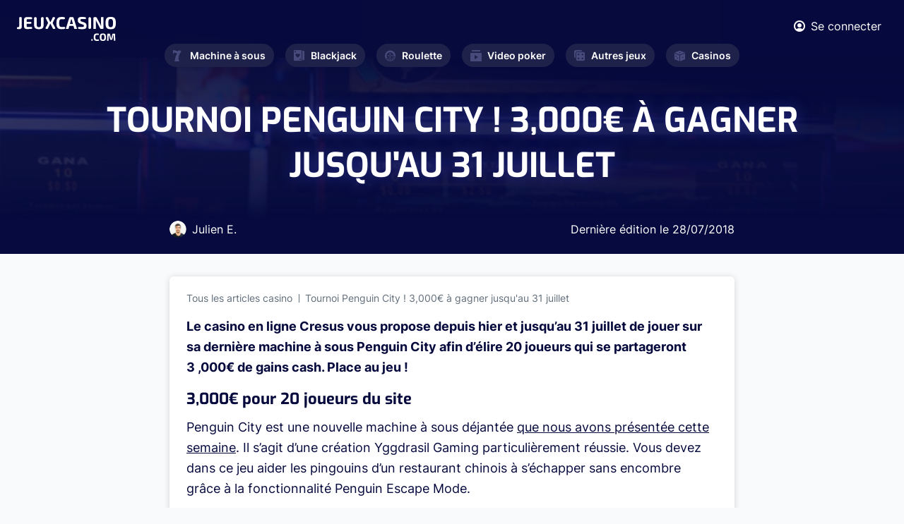

--- FILE ---
content_type: text/html; charset=UTF-8
request_url: https://www.jeuxcasino.com/actualites/tournoi-penguin-city-3000euros-gagner-jusquau-juillet-2586
body_size: 5214
content:
<!DOCTYPE html>
<html lang="fr">
<head>
  <meta charset="UTF-8">

<link rel="preload" href="/fonts/Exo-Regular.woff2" as="font"  type="font/woff2" crossorigin>
<link rel="preload" href="/fonts/Inter600.woff2" as="font"  type="font/woff2" crossorigin>
<link rel="preload" href="/fonts/Inter400.woff2" as="font"  type="font/woff2" crossorigin>
<link rel="preload" href="/fonts/Inter700.woff2?v=2" as="font"  type="font/woff2" crossorigin>
<link rel="preload" href="/fonts/Inter300.woff2" as="font"  type="font/woff2" crossorigin>
<link rel="preload" href="/fonts/Exo-Bold.woff2" as="font"  type="font/woff2" crossorigin>
<link rel="preload" href="/fonts/icomoon.ttf?hsxbtl" as="font" type="font/woff2" crossorigin>

  <meta name="viewport" content="width=device-width, initial-scale=1.0">
  <meta http-equiv="X-UA-Compatible" content="ie=edge">
  <link  rel="stylesheet" href="https://www.jeuxcasino.com/styles/min.css?r=4">
  <link rel="alternate" type="application/rss+xml" title="Dernières Actualités sur JeuxCasino.com" href="https://www.jeuxcasino.com/xml-actu.xml"/>
  <link rel="alternate" type="application/rss+xml" title="Derniers Jeux de Casino sur JeuxCasino.com" href="https://www.jeuxcasino.com/xml-jeux.xml"/>
  <meta name='dmca-site-verification' content='OTkwalJaa2lSbUY2RnNxOVh6UmxlYzB0bVlEK1BPRzdjSjF5dlFrSGtUTT01' />
    <link rel="canonical" href="https://www.jeuxcasino.com/actualites/tournoi-penguin-city-3000euros-gagner-jusquau-juillet-2586"/>
      <meta name="description" content="Le casino en ligne Cresus vous propose depuis hier et jusqu&rsquo;au 31 juillet de jouer sur sa derni&egrave;re machine &agrave; sous Penguin City afin"/>
        <title>Tournoi Penguin City ! 3,000€ à gagner jusqu'au 31 juillet </title>
<!-- Google tag (gtag.js) -->
<script async src="https://www.googletagmanager.com/gtag/js?id=G-BREJTQ1VMY"></script>
<script>
  window.dataLayer = window.dataLayer || [];
  function gtag(){dataLayer.push(arguments);}
  gtag('js', new Date());

  gtag('config', 'G-BREJTQ1VMY');
</script>
</head>
<body class="light-gray-bg">
  <div class="wrapper" id="wrapper">
    <div class="wrapper-inner">

      <header class="header" id="header">
        <div class="header-top">
          <div class="container">
            <div class="flex-wrapper">
              <strong class="logo">
                <a href="https://www.jeuxcasino.com/">
                  <img width="140" height="34" src="https://www.jeuxcasino.com/images/logo.svg" alt="Jeux Casino">
                </a>
              </strong>
              <div class="current-nav-block">
                <span class="main-category"><span class="icon-cards"></span>Blackjack</span>
                <span class="sub-category">Accueil</span>
              </div>
              <div class="header-info">
                <div class="user-block">
                                    <a href="#popup-1" class="login-btn lightbox">
                    <span class="icon-user"></span>
                    <span class="user-text">Se connecter</span>
                  </a>
                  
                  <div class="popup-holder">
                    <div id="popup-1" class="sign-in-popup popup-block">
                      <h2>SE CONNECTER</h2>
                      <div class="sign-in-form">
                        <form method="POST" class="login-form" id="loginform">
                          <div class="errors">
                          </div>
                          <div class="row">
                            <label for="signInEmail">Email</label>
                            <input type="email" id="signInEmail" name="email">
                          </div>
                          <div class="row">
                            <label for="signInPassword">Password</label>
                            <input type="password" id="signInPassword" name="pwd">
                          </div>
                          <div class="btn-holder">
                            <button type="submit" class="btn btn-connexion">SE CONNECTER</button>
                          </div>
                        </form>
                      </div>
                      <a href="#popup-2" class="btn btn-outline lightbox">Créer un compte</a>
                      <div class="link-holder">
                        <a href="#" class="link forgot-password">Mot de passe oublié?</a>
                        <div class="password-reset">
                        <div class="sign-in-form">
                            <form method="POST" class="reinit-form">
                              <div class="row">
                                <label for="signInEmail">Entrez votre email ci-dessous :</label>
                                <input type="email" name="email">
                              </div>
                              <div class="btn-holder">
                                <button type="submit" class="btn btn-recover-pwd">Réinitilisation de mot de passe</button>
                              </div>
                            </form>
                          </div>
                        </div>
                      </div>
                    </div>
                    <div id="popup-2" class="sign-up-popup popup-block">
                      <h2>CRÉER UN COMPTE</h2>
                      <div class="sign-up-form">
                        <form method="POST" class="form-validation inscription-form">
                          <div class="errors">
                          </div>
                          <div class="row">
                            <label for="name">Prénom *</label>
                            <input type="text" id="name" data-required="true" name="name">
                          </div>
                          <div class="row">
                            <label for="last-name">Nom *</label>
                            <input type="text" id="last-name" data-required="true" name="last_name">
                          </div>
                          <div class="row">
                            <label for="signUpEmail">Email *</label>
                            <input type="email" id="signUpEmail" data-required="true" name="email">
                          </div>
                          <div class="row">
                            <label for="signUpPassword">Password *</label>
                            <input type="password" id="signUpPassword" data-required="true" name="password">
                          </div>
                          <div class="btn-holder">
                            <button type="submit" class="btn">REJOINDRE LE CLUB</button>
                          </div>
                        </form>
                      </div>
                      <a href="#popup-1" class="btn btn-outline lightbox">SE CONNECTER</a>
                    </div>
                  </div>
                </div>
                <a href="#" class="nav-opener"><span>Menu</span></a>
              </div>
            </div>
          </div>
        </div>
        <nav id="nav" class="main-nav">
          <ul class="main-nav-list ">
            <li >
              <a href="https://www.jeuxcasino.com/machines-a-sous"><span class="icon-seven"></span>Machine à sous</a>
              <div class="drop-slide">
                <ul class="sub-menu">
                  <li><a href="https://www.jeuxcasino.com/machines-a-sous">Jeux gratuits</a></li>
                  <li><a href="https://www.jeuxcasino.com/machines-a-sous/apprendre">Apprendre</a></li>
                  <li><a href="https://www.jeuxcasino.com/machines-a-sous/actualites">Actualités</a></li>
                </ul>
              </div>
            </li>
            <li >
              <a href="https://www.jeuxcasino.com/blackjack"><span class="icon-cards"></span>Blackjack</a>
              <div class="drop-slide">
                <ul class="sub-menu">
                  <li><a href="https://www.jeuxcasino.com/blackjack">Jeux gratuits</a></li>
                  <li><a href="https://www.jeuxcasino.com/blackjack/apprendre">Apprendre</a></li>
                  <li><a href="https://www.jeuxcasino.com/blackjack/actualites">Actualités</a></li>
                </ul>
              </div>
            </li>
            <li >
              <a href="https://www.jeuxcasino.com/roulette"><span class="icon-roulette"></span>Roulette</a>
              <div class="drop-slide">
                <ul class="sub-menu">
                  <li><a href="https://www.jeuxcasino.com/roulette">Jeux gratuits</a></li>
                  <li><a href="https://www.jeuxcasino.com/roulette/apprendre">Apprendre</a></li>
                  <li><a href="https://www.jeuxcasino.com/roulette/actualites">Actualités</a></li>
                </ul>
              </div>
            </li>
            <li >
              <a href="https://www.jeuxcasino.com/video-poker"><span class="icon-play"></span>Video poker</a>
              <div class="drop-slide">
                <ul class="sub-menu">
                  <li><a href="https://www.jeuxcasino.com/video-poker">Jeux gratuits</a></li>
                  <li><a href="https://www.jeuxcasino.com/video-poker/apprendre">Apprendre</a></li>
                  <li><a href="https://www.jeuxcasino.com/video-poker/actualites">Actualités</a></li>
                </ul>
              </div>
            </li>
            <li >
              <a href="https://www.jeuxcasino.com/"><span class="icon-board-game"></span>Autres jeux</a>
              <div class="drop-slide">
                <ul class="sub-menu">
                  <li><a href="https://www.jeuxcasino.com/poker">Poker</a></li>
                  <li><a href="https://www.jeuxcasino.com/craps">Craps</a></li>
                  <li><a href="https://www.jeuxcasino.com/bingo">Bingo</a></li>
                  <li><a href="https://www.jeuxcasino.com/grattage">Grattage</a></li>
                  <li><a href="https://www.jeuxcasino.com/baccara">Baccara</a></li>
                  <li><a href="https://www.jeuxcasino.com/sic-bo">Sic-Bo</a></li>
                </ul>
              </div>
            </li>
            <li >
              <a href="https://www.jeuxcasino.com/casinos-terrestres"><span class="icon-dice"></span>Casinos</a>
              <div class="drop-slide">
                <ul class="sub-menu">
                  <!-- <li><a href="https://www.jeuxcasino.com/casinos-en-ligne">Casinos en ligne</a></li> -->
                  <li><a href="https://www.jeuxcasino.com/casinos-terrestres">Casinos terrestres</a></li>
                  <li><a href="https://www.jeuxcasino.com/dossiers-casino">Dossiers casinos</a></li></li>
                </ul>
              </div>
            </li>
          </ul>
        </nav>
      </header>
      
      <main id="main">
  <section class="intro intro-single">
    <div class="intro-background" style="background-image:linear-gradient(185.39deg, #060A3D 29.78%, rgba(55, 60, 126, 0.5) 76.09%), url(https://www.jeuxcasino.com/images/category-intro.jpeg);"></div>
    <div class="intro-wrapper">

      <div class="heading-wrapper">
        <h1 class="h1">Tournoi Penguin City ! 3,000€ à gagner jusqu'au 31 juillet </h1>
      </div>

      <div class="author">
        <div class="person">
          <div class="photo">
            <img src="https://www.jeuxcasino.com/images/author-img-01.png" alt="Julien E.">
          </div>
          <div class="author-name">
            Julien E.
          </div>
        </div>
        <div class="date">
          Dernière édition le <time datetime="2018-07-28" class="date">28/07/2018</time>
        </div>
      </div>


    </div>
  </section>
  <section class="single-article-section">
    <div class="container">
      <div class="single-article-content white-block">
        <ul class="breadcrumb">
          <li><a href="https://www.jeuxcasino.com/actualites">Tous les articles casino</a></li>
          <li>Tournoi Penguin City ! 3,000€ à gagner jusqu'au 31 juillet </li>
        </ul>
                <div class="content-article-display">
        <p><strong>Le casino en ligne Cresus vous propose depuis hier et jusqu&rsquo;au 31 juillet de jouer sur sa derni&egrave;re machine &agrave; sous Penguin City afin d&rsquo;&eacute;lire 20 joueurs qui se partageront 3&nbsp;,000&euro; de gains cash. Place au jeu&nbsp;!</strong></p>

<h2>3,000&euro; pour 20 joueurs du site</h2>

<p>Penguin City est une nouvelle machine &agrave; sous d&eacute;jant&eacute;e <a href="https://www.jeuxcasino.com/article-decouvrez-penguin-city-nouveau-hit-des-studios-yggdrasil-2584" target="_self">que nous avons pr&eacute;sent&eacute;e cette semaine</a>. Il s&rsquo;agit d&rsquo;une cr&eacute;ation Yggdrasil Gaming particuli&egrave;rement r&eacute;ussie. Vous devez dans ce jeu aider les pingouins d&rsquo;un restaurant chinois &agrave; s&rsquo;&eacute;chapper sans encombre gr&acirc;ce &agrave; la fonctionnalit&eacute; Penguin Escape Mode.</p>

<p>Pour f&ecirc;ter l&rsquo;arriv&eacute;e de ce jeu &eacute;v&eacute;nement, Cresus a lanc&eacute; une promotion sp&eacute;ciale pour pimenter vos sessions du week-end et du d&eacute;but de semaine prochaine. 3,000 euros sont &agrave; gagner.</p>

<p><strong>Votre but est de jouer sur cette slot et de r&eacute;aliser le meilleur ratio gain / mise pour figurer dans le classement.</strong> Vous devrez user de patience et de chance pour &ecirc;tre parmi les meilleurs. Nul besoin de parier un gros montant puisque c&rsquo;est le multiplicateur qui importe ici. Vous avez donc autant de chance en misant 1&euro; ou 5&euro;.</p>

<p>A noter que le montant minimum de mise est d&rsquo;1&euro;. En dessous, votre multiplicateur de gain ne comptera pas pour le classement.</p>

<p>Le classement est le suivant&nbsp;:</p>

<table cellpadding="0" cellspacing="0" style="width:254px">
	<tbody>
		<tr>
			<th>
			<p>Classement</p>
			</th>
			<th>
			<p>R&eacute;compense (&euro;)</p>
			</th>
		</tr>
		<tr>
			<td>
			<p>1.</p>
			</td>
			<td>
			<p>1 000</p>
			</td>
		</tr>
		<tr>
			<td>
			<p>2.</p>
			</td>
			<td>
			<p>300</p>
			</td>
		</tr>
		<tr>
			<td>
			<p>3.</p>
			</td>
			<td>
			<p>200</p>
			</td>
		</tr>
		<tr>
			<td>
			<p>4.</p>
			</td>
			<td>
			<p>150</p>
			</td>
		</tr>
		<tr>
			<td>
			<p>5.</p>
			</td>
			<td>
			<p>100</p>
			</td>
		</tr>
		<tr>
			<td>
			<p>6.</p>
			</td>
			<td>
			<p>100</p>
			</td>
		</tr>
		<tr>
			<td>
			<p>7.</p>
			</td>
			<td>
			<p>100</p>
			</td>
		</tr>
		<tr>
			<td>
			<p>8.</p>
			</td>
			<td>
			<p>100</p>
			</td>
		</tr>
		<tr>
			<td>
			<p>9.</p>
			</td>
			<td>
			<p>100</p>
			</td>
		</tr>
		<tr>
			<td>
			<p>10.</p>
			</td>
			<td>
			<p>100</p>
			</td>
		</tr>
		<tr>
			<td>
			<p>11.</p>
			</td>
			<td>
			<p>100</p>
			</td>
		</tr>
		<tr>
			<td>
			<p>12.</p>
			</td>
			<td>
			<p>100</p>
			</td>
		</tr>
		<tr>
			<td>
			<p>13.</p>
			</td>
			<td>
			<p>100</p>
			</td>
		</tr>
		<tr>
			<td>
			<p>14.</p>
			</td>
			<td>
			<p>100</p>
			</td>
		</tr>
		<tr>
			<td>
			<p>15.</p>
			</td>
			<td>
			<p>100</p>
			</td>
		</tr>
		<tr>
			<td>
			<p>16.</p>
			</td>
			<td>
			<p>50</p>
			</td>
		</tr>
		<tr>
			<td>
			<p>17.</p>
			</td>
			<td>
			<p>50</p>
			</td>
		</tr>
		<tr>
			<td>
			<p>18.</p>
			</td>
			<td>
			<p>50</p>
			</td>
		</tr>
		<tr>
			<td>
			<p>19.</p>
			</td>
			<td>
			<p>50</p>
			</td>
		</tr>
		<tr>
			<td>
			<p>20.</p>
			</td>
			<td>
			<p>50</p>
			</td>
		</tr>
	</tbody>
</table>

<h2>500&euro; de pack de bienvenue chez Cresus</h2>

<p>Rappelons &eacute;galement que Cresus propose un pack de bienvenue pour ses nouveaux joueurs avec quatre bonus de premier d&eacute;p&ocirc;t cons&eacute;cutifs. <strong>Si vous n&rsquo;&ecirc;tes pas encore inscrits sur la plateforme, <a href="https://www.jeuxcasino.com/red-27" target="_self">vous pouvez suivre ce lien pour profiter des 500&euro;</a>, sachant que le premier bonus est de 100&nbsp;% jusqu&rsquo;&agrave; 150&euro;&nbsp;!</strong></p>
        </div>
      </div>
      
      <div class="comment-section">
  <div class="section-heading ">
    <h2 class="text-orange">0      <strong class="decor-title">COMMENTAIRE</strong>
    </h2>
  </div>
  <div class="white-block">
        <div class="comment-form-holder">
              <textarea placeholder="Vous devez être connecté pour poster." disabled></textarea>
        <div class="btn-holder text-right">
          <a href="#popup-1" type="submit" class="btn btn-primary lightbox">Se connecter</a>
        </div>
          </div>
  </div>
</div>
    </div>
  </section>

  <div class="related-post-section">
    <div class="container">
      <div class="section-heading ">
        <h2 class="text-orange">Dernières
          <strong class="decor-title">Publications</strong>
        </h2>

      </div>
      <div class="article-grid-list">
                <div class="grid-item-wrapper grid-width-lg">
          <div class="grid-item article-card">
            <div class="content-wrapper">
              <div class="img-holder desktop">
                <a href="https://www.jeuxcasino.com/actualites/a-ans-elle-performe-sur-tournoi-poker-joue-par-hasard-112233"><img src="https://www.jeuxcasino.com/img/article/article-grandma-poker-1768990550.png" alt="A 88 ans, elle performe sur un tournoi de poker joué par hasard"></a>
              </div>
              <time datetime="2026-01-21" class="date">21/01/2026</time>
              <div class="img-holder mobile"> 
                                <a href="https://www.jeuxcasino.com/actualites/a-ans-elle-performe-sur-tournoi-poker-joue-par-hasard-112233"><img src="https://www.jeuxcasino.com/img/article/article-grandma-poker-1768990550.png" alt="A 88 ans, elle performe sur un tournoi de poker joué par hasard"></a>
                              </div>
              <h4>
                <a href="https://www.jeuxcasino.com/actualites/a-ans-elle-performe-sur-tournoi-poker-joue-par-hasard-112233">A 88 ans, elle performe sur un tournoi de poker joué par hasard</a>
              </h4>
              <p>&Agrave; 88 ans, Linda Hammons a cr&eacute;&eacute; la sensation lors de l&rsquo;un des plus grands festivals de poker de la c&ocirc;te du Golfe. Cette arri&egrave;re-grand-m&egrave;re...</p>
            </div>
            <div class="article-footer">
              <div class="author-block">
                <div class="author-img-holder">
                  <img src="https://www.jeuxcasino.com/images/author-img-01.png" alt="image auteur">
                </div>
                <span class="author-name">Julien E.</span>
              </div>
              <a href="https://www.jeuxcasino.com/actualites/a-ans-elle-performe-sur-tournoi-poker-joue-par-hasard-112233" class="btn btn-secondary">Voir Article</a>
            </div>
          </div>
        </div>
                <div class="grid-item-wrapper grid-width-lg">
          <div class="grid-item article-card">
            <div class="content-wrapper">
              <div class="img-holder desktop">
                <a href="https://www.jeuxcasino.com/actualites/de-melbourne-macao-casino-comme-etape-incontournable-des-voyages-112232"><img src="https://www.jeuxcasino.com/img/article/article-macao-casinos-melbourne-1768841081.png" alt="De Melbourne à Macao, le casino comme étape incontournable des voyages"></a>
              </div>
              <time datetime="2026-01-19" class="date">19/01/2026</time>
              <div class="img-holder mobile"> 
                                <a href="https://www.jeuxcasino.com/actualites/de-melbourne-macao-casino-comme-etape-incontournable-des-voyages-112232"><img src="https://www.jeuxcasino.com/img/article/article-macao-casinos-melbourne-1768841081.png" alt="De Melbourne à Macao, le casino comme étape incontournable des voyages"></a>
                              </div>
              <h4>
                <a href="https://www.jeuxcasino.com/actualites/de-melbourne-macao-casino-comme-etape-incontournable-des-voyages-112232">De Melbourne à Macao, le casino comme étape incontournable des voyages</a>
              </h4>
              <p>Longtemps r&eacute;duit &agrave; l&rsquo;image d&rsquo;une simple salle de jeux, le casino s&rsquo;affirme aujourd&rsquo;hui comme une attraction touristique &agrave; part enti&egrave;re. Dans de...</p>
            </div>
            <div class="article-footer">
              <div class="author-block">
                <div class="author-img-holder">
                  <img src="https://www.jeuxcasino.com/images/author-img-01.png" alt="image auteur">
                </div>
                <span class="author-name">Julien E.</span>
              </div>
              <a href="https://www.jeuxcasino.com/actualites/de-melbourne-macao-casino-comme-etape-incontournable-des-voyages-112232" class="btn btn-secondary">Voir Article</a>
            </div>
          </div>
        </div>
              </div>
    </div>
  </div>
</main>
<script type="application/ld+json">
{
  "@context": "https://schema.org",
  "@type": "NewsArticle",
  "mainEntityOfPage": {
    "@type": "WebPage",
    "@id": "https://www.jeuxcasino.com/actualites/tournoi-penguin-city-3000euros-gagner-jusquau-juillet-2586"
  },
  "headline": "Tournoi Penguin City ! 3,000€ à gagner jusqu'au 31 juillet ",
  "image": "https://www.jeuxcasino.com/img/article/",
  "datePublished": "2018-07-28 06:40:00",
  "author": {
      "@type": "Person",
      "name": "Thomas Rolland.com",
       "url": "https://www.jeuxcasino.com/a-propos"
      },
   "publisher": {
    "@type": "Organization",
    "name": "JeuxCasino.com",
    "logo": {
      "@type": "ImageObject",
      "url": "https://www.jeuxcasino.com/images/logo-dark.svg"
    }
  }
}
</script>
      <footer class="footer" id="footer">
        <div class="container">
          <div class="footer-top">
            <nav class="footer-nav">
              <ul class="footer-nav-list">
                <li>
                  <span class="item-title"><span class="icon-cards"></span>Blackjack<span class="accordion-icon"></span></span>
                  <div class="drop-slide">
                    <ul class="sub-list">
                      <li><a href="https://www.jeuxcasino.com/blackjack">Jeux Blackjack</a></li>
                      <li><a href="https://www.jeuxcasino.com/blackjack/apprendre">Stratégie Blackjack</a></li>
                      <li><a href="https://www.jeuxcasino.com/blackjack/actualites">Actualités</a></li>
                    </ul>
                  </div>
                </li>
                <li>
                  <span class="item-title"><span class="icon-seven"></span>Machine à sous<span class="accordion-icon"></span></span>
                  <div class="drop-slide">
                    <ul class="sub-list">
                      <li><a href="https://www.jeuxcasino.com/machines-a-sous">Jeux gratuits</a></li>
                      <li><a href="https://www.jeuxcasino.com/machines-a-sous/apprendre">Stratégie</a></li>
                      <li><a href="https://www.jeuxcasino.com/machines-a-sous/actualites">Actualités</a></li>
                    </ul>
                  </div>
                </li>
                <li>
                  <span class="item-title"><span class="icon-roulette"></span>Roulette<span class="accordion-icon"></span></span>
                  <div class="drop-slide">
                    <ul class="sub-list">
                      <li><a href="https://www.jeuxcasino.com/roulette">Jeux Roulette</a></li>
                      <li><a href="https://www.jeuxcasino.com/roulette/apprendre">Stratégie Roulette</a></li>
                      <li><a href="https://www.jeuxcasino.com/roulette/actualites">Actualités</a></li>
                    </ul>
                  </div>
                </li>
                <li>
                  <span class="item-title"><span class="icon-play"></span>Video Poker<span class="accordion-icon"></span></span>
                  <div class="drop-slide">
                    <ul class="sub-list">
                      <li><a href="https://www.jeuxcasino.com/video-poker">Jeux gratuits</a></li>
                      <li><a href="https://www.jeuxcasino.com/video-poker/apprendre">Apprendre</a></li>
                      <li><a href="https://www.jeuxcasino.com/video-poker/actualites">Actualités</a></li>
                    </ul>
                  </div>
                </li>
                <li>
                  <span class="item-title"><span class="icon-board-game"></span>Autre jeux<span class="accordion-icon"></span></span>
                  <div class="drop-slide">
                    <ul class="sub-list">
                      <li><a href="https://www.jeuxcasino.com/">Poker</a></li>
                      <li><a href="https://www.jeuxcasino.com/">Craps</a></li>
                      <li><a href="https://www.jeuxcasino.com/">Baccara</a></li>
                      <li><a href="https://www.jeuxcasino.com/">Grattage</a></li>
                    </ul>
                  </div>
                </li>
                <li>
                  <span class="item-title"><span class="icon-dice"></span>Casino<span class="accordion-icon"></span></span>
                  <div class="drop-slide">
                    <ul class="sub-list">
                      <!-- <li><a href="https://www.jeuxcasino.com/casinos-en-ligne">Casinos en ligne</a></li> -->
                      <li><a href="https://www.jeuxcasino.com/casinos-terrestres">Casinos Terrestres</a></li>
                      <li><a href="https://www.jeuxcasino.com/dossiers-casino">Dossiers Casino</a></li>
                    </ul>
                  </div>
                </li>
              </ul>
            </nav>
          </div>
          <div class="footer-bottom">
            <strong class="logo">
              <a href="https://www.jeuxcasino.com/">
                <img width="130" height="70" loading="lazy" src="https://www.jeuxcasino.com/images/logo-dark.svg" alt="Jeux Casino">
              </a>
            </strong>
            <nav class="navigation">
              <ul>
                <li><a href="https://www.jeuxcasino.com/a-propos">À propos</a></li>
                <li><a href="https://www.jeuxcasino.com/mentions-legales">Mentions légales</a></li>
                <li><a href="https://www.jeuxcasino.com/a-propos#contact">Contact</a></li>
                <li><a href="https://www.dmca.com/Protection/Status.aspx?ID=d04d3d26-1101-49ef-a176-49a5b82636fe&refurl=https://www.jeuxcasino.com/" target="_blank" rel="noreferrer">DMCA Protection</a></li>
                <li><span class="copyright-text">Copyright </span>© 2023</li>
              </ul>
            </nav>
          </div>
        </div>
      </footer>
    </div>
  </div>
  <script>
    var id_freegame = false;
</script>

  

  <script defer src="https://www.jeuxcasino.com/js/jquery.js?r=4"></script>
  <script defer src="https://www.jeuxcasino.com/js/common.js?r=4"></script>
  <script defer src="https://www.jeuxcasino.com/js/custom.js?r=4"></script> 
  <script defer src="//a.mailmunch.co/app/v1/site.js"
      id="mailmunch-script"
      data-mailmunch-site-id="130051"
      async="async">
  </script>
</body>
</html>